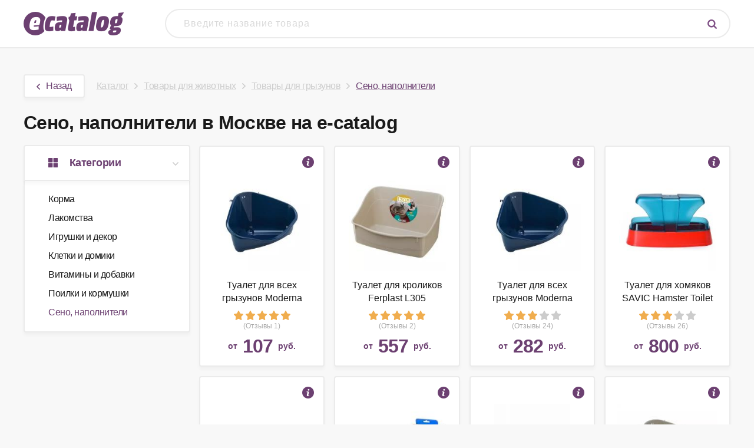

--- FILE ---
content_type: text/html; charset=UTF-8
request_url: https://e-catalog.shop/offers/seno-napolniteli-dlya-gryzunov
body_size: 9361
content:
<!DOCTYPE html>
<html lang="en">
<head>
    <meta charset="UTF-8"/>
    <meta http-equiv="X-UA-Compatible" content="IE=edge">
    <meta name="viewport" content="width=device-width, initial-scale=1">
    <meta name="csrf-param" content="_csrf">
<meta name="csrf-token" content="fnnfij0mH4mRAz5X-Ek6SXLLvJ9gMnn0FcY0jbYfjycuFaffd1x9uOszeAOcIHwFE47p-g5ILMEtvwa40lj-Qw==">
    <title>Сено, наполнители — купить в Москве, цены в интернет-магазинах на e-catalog</title>
    <link rel="alternate" media="only screen and (max-width: 640px)" href="https://m.e-catalog.shop/offers/seno-napolniteli-dlya-gryzunov"/>
    <link href="https://fonts.googleapis.com/css?family=Lato:100,300,400,700,900,100italic,300italic,400italic,700italic,900italic"
        rel="stylesheet" type="text/css"/>
    <meta name="verify-admitad" content="e41b237cc9" />
    <!-- Matomo -->
    <script type="text/javascript">
        var _paq = window._paq || [];
        /* tracker methods like "setCustomDimension" should be called before "trackPageView" */
        _paq.push(['trackPageView']);
        _paq.push(['enableLinkTracking']);
        (function() {
            var u="https://metrika.traff.space/";
            _paq.push(['setTrackerUrl', u+'matomo.php']);
            _paq.push(['setSiteId', '180']);
            var d=document, g=d.createElement('script'), s=d.getElementsByTagName('script')[0];
            g.type='text/javascript'; g.async=true; g.defer=true; g.src=u+'matomo.js'; s.parentNode.insertBefore(g,s);
      })();
    </script>
    <!-- End Matomo Code -->    
    <meta name="robots" content="index, follow">
<meta name="description" content="Сено, наполнители — где купить по лучшей цене в Москве? &gt;&gt;&gt; e-catalog поможет подобрать! Более 1000 магазинов ✔ Сравнение цен и характеристики">
<link href="https://e-catalog.shop/offers/seno-napolniteli-dlya-gryzunov?page=2" rel="next">
<link href="/css/style.css?6" rel="stylesheet">
<link href="/css/font-awesome.min.css?1" rel="stylesheet">
<link href="/css/media.css?1" rel="stylesheet"></head>
<body>
<header class="base-header">
    <div class="center-wrapper">
    <div class="search">
        <a href="/"><img src="/img/logo-small.png" alt=""></a>
        <div class="search-input">
            <form action="/search" method="get" class="search-form livesearch"><div class="search-input-wrap"><input id="search" type="text" name="query" value="" data-required="true" autocomplete="off" placeholder="Введите название товара"><button class="btn search-btn"><img class="icon-search" src="/img/icon-search-base.png" alt="Поиск"></button></div></form>
        </div>
    </div>
</div>
</header><div class="content-wrapper center-wrapper">
    
<ul class="breadcrumb"><a class="btn" href="/offers/tovary-dlja-gryzunov"><img class='icon-back' src='/img/icon-back.png'>Назад</a><span class='breadcrumbs-item'><a href="/">Каталог</a></span><span class='breadcrumbs-item'><a href="/categories/tovary-dlja-zhivotnyh">Товары для животных</a></span><span class='breadcrumbs-item'><a href="/offers/tovary-dlja-gryzunov">Товары для грызунов</a></span><span class='breadcrumbs-item active'>Сено, наполнители</span></ul>
<section class="section">
    <h1 class="title">Сено, наполнители в Москве на e-catalog</h1>    
    <div class="grid">
        <div class="categories-side-block">
            <div class="title"><img class="categories-logo" src="/img/icon-catego.png"/>Категории <img class="categories-arrow" src="/img/arrow.png"/></div>
            <div class="content">
                <ul>
                                            <ol>
                            <a  href="/offers/korma-dlya-gryzunov">Корма</a>
                        </ol>
                                            <ol>
                            <a  href="/offers/lakomstva-dlja-gryzunov">Лакомства</a>
                        </ol>
                                            <ol>
                            <a  href="/offers/igrushki-i-dekor-dlja-gryzunov">Игрушки и декор</a>
                        </ol>
                                            <ol>
                            <a  href="/offers/kletki-i-domiki-dlya-gryzunov">Клетки и домики</a>
                        </ol>
                                            <ol>
                            <a  href="/offers/vitaminy-i-dobavki-dlya-gryzunov">Витамины и добавки</a>
                        </ol>
                                            <ol>
                            <a  href="/offers/poilki-i-kormushki-dlya-gryzunov">Поилки и кормушки</a>
                        </ol>
                                            <ol>
                            <a class="current" href="/offers/seno-napolniteli-dlya-gryzunov">Сено, наполнители</a>
                        </ol>
                                    </ul>    
            </div>    
        </div>
        <div class="offers-block">
            <div id="w0" class="list-view">
<div class="item" data-key="626103"><div class="offer-block">
    <div class="offer link" data-link="https://market.yandex.ru/search?text=%D0%A2%D1%83%D0%B0%D0%BB%D0%B5%D1%82%20%D0%B4%D0%BB%D1%8F%20%D0%B2%D1%81%D0%B5%D1%85%20%D0%B3%D1%80%D1%8B%D0%B7%D1%83%D0%BD%D0%BE%D0%B2%20Moderna%20Pet's%20Corner%20Small&clid=2642587">
        <a href="/offer/626103" class="description-block" target="_blank">
            <div class="description-icon"></div>
            <div class="description">
                Туалет, для всех грызунов, угловой, с бортиком, длина: 18.40 см, ширина: 12.40 см, высота: 9.70 см                <div class="description-footer">
                    Самовывоз, Почта РФ, Курьером, Логистическая компания
                </div>
            </div>
        </a>
        <div class="content">
            <div class="image">
                <div class="offerlink">
                    <img src="/img/offers/626103.png" alt="" onerror="this.src = '/img/noimage.png'"/>
                </div>
            </div>
        </div>
        <div class="name">
            <div class="offerlink">Туалет для всех грызунов Moderna Pet's Corner Small</div>
        </div>
        <div class="rating-block">
            <div class="offerlink">
                                    <span class="star"><img src="/img/star_gold.png" alt=""/></span>
                                    <span class="star"><img src="/img/star_gold.png" alt=""/></span>
                                    <span class="star"><img src="/img/star_gold.png" alt=""/></span>
                                    <span class="star"><img src="/img/star_gold.png" alt=""/></span>
                                    <span class="star"><img src="/img/star_gold.png" alt=""/></span>
                                            </div> 
        </div>
        <div class="review-block">
                            <div class="offerlink">(Отзывы 1)</div>
                
        </div>
        <div class="price-block">
            <div class="offerlink">
                <span>от </span>
                <span class="price">107</span> 
                <span>руб.</span>
            </div>
        </div>
    </div>
</div></div>
<div class="item" data-key="626104"><div class="offer-block">
    <div class="offer link" data-link="https://market.yandex.ru/search?text=%D0%A2%D1%83%D0%B0%D0%BB%D0%B5%D1%82%20%D0%B4%D0%BB%D1%8F%20%D0%BA%D1%80%D0%BE%D0%BB%D0%B8%D0%BA%D0%BE%D0%B2%20Ferplast%20L305&clid=2642587">
        <a href="/offer/626104" class="description-block" target="_blank">
            <div class="description-icon"></div>
            <div class="description">
                Туалет, для кроликов, для крупных грызунов, с бортиком, материал: пластик, длина: 37 см, ширина: 27 см, высота: 18.50 см                <div class="description-footer">
                    Самовывоз, Почта РФ, Курьером, Логистическая компания
                </div>
            </div>
        </a>
        <div class="content">
            <div class="image">
                <div class="offerlink">
                    <img src="/img/offers/626104.png" alt="" onerror="this.src = '/img/noimage.png'"/>
                </div>
            </div>
        </div>
        <div class="name">
            <div class="offerlink">Туалет для кроликов Ferplast L305</div>
        </div>
        <div class="rating-block">
            <div class="offerlink">
                                    <span class="star"><img src="/img/star_gold.png" alt=""/></span>
                                    <span class="star"><img src="/img/star_gold.png" alt=""/></span>
                                    <span class="star"><img src="/img/star_gold.png" alt=""/></span>
                                    <span class="star"><img src="/img/star_gold.png" alt=""/></span>
                                    <span class="star"><img src="/img/star_gold.png" alt=""/></span>
                                            </div> 
        </div>
        <div class="review-block">
                            <div class="offerlink">(Отзывы 2)</div>
                
        </div>
        <div class="price-block">
            <div class="offerlink">
                <span>от </span>
                <span class="price">557</span> 
                <span>руб.</span>
            </div>
        </div>
    </div>
</div></div>
<div class="item" data-key="626105"><div class="offer-block">
    <div class="offer link" data-link="https://market.yandex.ru/search?text=%D0%A2%D1%83%D0%B0%D0%BB%D0%B5%D1%82%20%D0%B4%D0%BB%D1%8F%20%D0%B2%D1%81%D0%B5%D1%85%20%D0%B3%D1%80%D1%8B%D0%B7%D1%83%D0%BD%D0%BE%D0%B2%20Moderna%20Pet's%20Corner%20Medium&clid=2642587">
        <a href="/offer/626105" class="description-block" target="_blank">
            <div class="description-icon"></div>
            <div class="description">
                Туалет, для всех грызунов, угловой, с бортиком, материал: пластик, длина: 35.30 см, ширина: 24 см, высота: 18.70 см                <div class="description-footer">
                    Самовывоз, Почта РФ, Курьером, Логистическая компания
                </div>
            </div>
        </a>
        <div class="content">
            <div class="image">
                <div class="offerlink">
                    <img src="/img/offers/626105.png" alt="" onerror="this.src = '/img/noimage.png'"/>
                </div>
            </div>
        </div>
        <div class="name">
            <div class="offerlink">Туалет для всех грызунов Moderna Pet's Corner Medium</div>
        </div>
        <div class="rating-block">
            <div class="offerlink">
                                    <span class="star"><img src="/img/star_gold.png" alt=""/></span>
                                    <span class="star"><img src="/img/star_gold.png" alt=""/></span>
                                    <span class="star"><img src="/img/star_gold.png" alt=""/></span>
                                                    <span class="star"><img src="/img/star.png" alt=""/></span>
                                    <span class="star"><img src="/img/star.png" alt=""/></span>
                            </div> 
        </div>
        <div class="review-block">
                            <div class="offerlink">(Отзывы 24)</div>
                
        </div>
        <div class="price-block">
            <div class="offerlink">
                <span>от </span>
                <span class="price">282</span> 
                <span>руб.</span>
            </div>
        </div>
    </div>
</div></div>
<div class="item" data-key="626106"><div class="offer-block">
    <div class="offer link" data-link="https://market.yandex.ru/search?text=%D0%A2%D1%83%D0%B0%D0%BB%D0%B5%D1%82%20%D0%B4%D0%BB%D1%8F%20%D1%85%D0%BE%D0%BC%D1%8F%D0%BA%D0%BE%D0%B2%20SAVIC%20Hamster%20Toilet&clid=2642587">
        <a href="/offer/626106" class="description-block" target="_blank">
            <div class="description-icon"></div>
            <div class="description">
                Туалет, для хомяков, с бортиком, с лопаткой, с крышей, длина: 17 см, ширина: 10 см, высота: 10 см                <div class="description-footer">
                    Самовывоз, Почта РФ, Курьером, Логистическая компания
                </div>
            </div>
        </a>
        <div class="content">
            <div class="image">
                <div class="offerlink">
                    <img src="/img/offers/626106.png" alt="" onerror="this.src = '/img/noimage.png'"/>
                </div>
            </div>
        </div>
        <div class="name">
            <div class="offerlink">Туалет для хомяков SAVIC Hamster Toilet</div>
        </div>
        <div class="rating-block">
            <div class="offerlink">
                                    <span class="star"><img src="/img/star_gold.png" alt=""/></span>
                                    <span class="star"><img src="/img/star_gold.png" alt=""/></span>
                                    <span class="star"><img src="/img/star_gold.png" alt=""/></span>
                                                    <span class="star"><img src="/img/star.png" alt=""/></span>
                                    <span class="star"><img src="/img/star.png" alt=""/></span>
                            </div> 
        </div>
        <div class="review-block">
                            <div class="offerlink">(Отзывы 26)</div>
                
        </div>
        <div class="price-block">
            <div class="offerlink">
                <span>от </span>
                <span class="price">800</span> 
                <span>руб.</span>
            </div>
        </div>
    </div>
</div></div>
<div class="item" data-key="626107"><div class="offer-block">
    <div class="offer link" data-link="https://market.yandex.ru/search?text=%D0%A2%D1%83%D0%B0%D0%BB%D0%B5%D1%82%20%D0%B4%D0%BB%D1%8F%20%D1%85%D0%BE%D1%80%D1%8C%D0%BA%D0%BE%D0%B2%2C%20%D0%B4%D0%BB%D1%8F%20%D0%BA%D1%80%D0%BE%D0%BB%D0%B8%D0%BA%D0%BE%D0%B2%20Beeztees%2081089x%20(%D1%86%D0%B2%D0%B5%D1%82)&clid=2642587">
        <a href="/offer/626107" class="description-block" target="_blank">
            <div class="description-icon"></div>
            <div class="description">
                Туалет, для кроликов, для хорьков, для крупных грызунов, угловой, с бортиком, материал: пластик, длина: 35 см, ширина: 20 см, высота: 17 см                <div class="description-footer">
                    Самовывоз, Почта РФ, Курьером, Логистическая компания
                </div>
            </div>
        </a>
        <div class="content">
            <div class="image">
                <div class="offerlink">
                    <img src="/img/offers/626107.png" alt="" onerror="this.src = '/img/noimage.png'"/>
                </div>
            </div>
        </div>
        <div class="name">
            <div class="offerlink">Туалет для хорьков, для кроликов Beeztees 81089x (цвет)</div>
        </div>
        <div class="rating-block">
            <div class="offerlink">
                                    <span class="star"><img src="/img/star_gold.png" alt=""/></span>
                                    <span class="star"><img src="/img/star_gold.png" alt=""/></span>
                                    <span class="star"><img src="/img/star_gold.png" alt=""/></span>
                                    <span class="star"><img src="/img/star_gold.png" alt=""/></span>
                                                    <span class="star"><img src="/img/star.png" alt=""/></span>
                            </div> 
        </div>
        <div class="review-block">
                            <div class="offerlink">(Отзывы 9)</div>
                
        </div>
        <div class="price-block">
            <div class="offerlink">
                <span>от </span>
                <span class="price">466</span> 
                <span>руб.</span>
            </div>
        </div>
    </div>
</div></div>
<div class="item" data-key="626108"><div class="offer-block">
    <div class="offer link" data-link="https://market.yandex.ru/search?text=%D0%A2%D1%83%D0%B0%D0%BB%D0%B5%D1%82%20%D0%B4%D0%BB%D1%8F%20%D0%BC%D0%B5%D0%BB%D0%BA%D0%B8%D1%85%20%D0%B3%D1%80%D1%8B%D0%B7%D1%83%D0%BD%D0%BE%D0%B2%20DUVO%2B%20%22Potty%20Kit%22%2C%20%D0%B7%D0%B5%D0%BB%D1%91%D0%BD%D1%8B%D0%B9%2C%2015%D1%8510%D1%858%D1%81%D0%BC%20(%D0%91%D0%B5%D0%BB%D1%8C%D0%B3%D0%B8%D1%8F)&clid=2642587">
        <a href="/offer/626108" class="description-block" target="_blank">
            <div class="description-icon"></div>
            <div class="description">
                Хомяк, это чистоплотное животное, для которого можно организовать персональный туалет. Таулет Potty Kit выполнен из качественного пластика, имеет округлую форму, широкий вход, наполнитель на первое время и лопатку для уборки. Внимательно наблюдайт...                <div class="description-footer">
                    Самовывоз, Почта РФ, Курьером, Логистическая компания
                </div>
            </div>
        </a>
        <div class="content">
            <div class="image">
                <div class="offerlink">
                    <img src="/img/offers/626108.png" alt="" onerror="this.src = '/img/noimage.png'"/>
                </div>
            </div>
        </div>
        <div class="name">
            <div class="offerlink">Туалет для мелких грызунов DUVO+ "Potty Kit", зелёный, 15х10х8см (Бельгия)</div>
        </div>
        <div class="rating-block">
            <div class="offerlink">
                                    <span class="star"><img src="/img/star_gold.png" alt=""/></span>
                                    <span class="star"><img src="/img/star_gold.png" alt=""/></span>
                                    <span class="star"><img src="/img/star_gold.png" alt=""/></span>
                                    <span class="star"><img src="/img/star_gold.png" alt=""/></span>
                                                    <span class="star"><img src="/img/star.png" alt=""/></span>
                            </div> 
        </div>
        <div class="review-block">
                            <div class="offerlink">(Отзывы 13)</div>
                
        </div>
        <div class="price-block">
            <div class="offerlink">
                <span>от </span>
                <span class="price">500</span> 
                <span>руб.</span>
            </div>
        </div>
    </div>
</div></div>
<div class="item" data-key="626109"><div class="offer-block">
    <div class="offer link" data-link="https://market.yandex.ru/search?text=Triol%20%D0%A2%D1%83%D0%B0%D0%BB%D0%B5%D1%82%20%D1%83%D0%B3%D0%BB%D0%BE%D0%B2%D0%BE%D0%B9%20%D1%81%20%D1%81%D0%B5%D1%82%D0%BA%D0%BE%D0%B9%20%D0%B4%D0%BB%D1%8F%20%D0%B3%D1%80%D1%8B%D0%B7%D1%83%D0%BD%D0%BE%D0%B2%20%D0%B8%20%D1%85%D0%BE%D1%80%D1%8C%D0%BA%D0%BE%D0%B2%2027*27*16%20%D1%81%D0%BC&clid=2642587">
        <a href="/offer/626109" class="description-block" target="_blank">
            <div class="description-icon"></div>
            <div class="description">
                Яркий пластиковый туалет для мелких животных с матовой сеткой - универсальный аксессуар для вашего питомца. Угловая модель имеет удобные крепления для фиксации, не занимает много места и, благодаря оригинальному дизайну, отлично смотрится в интерь...                <div class="description-footer">
                    Самовывоз, Почта РФ, Курьером, Логистическая компания
                </div>
            </div>
        </a>
        <div class="content">
            <div class="image">
                <div class="offerlink">
                    <img src="/img/offers/626109.png" alt="" onerror="this.src = '/img/noimage.png'"/>
                </div>
            </div>
        </div>
        <div class="name">
            <div class="offerlink">Triol Туалет угловой с сеткой для грызунов и хорьков 27*27*16 см</div>
        </div>
        <div class="rating-block">
            <div class="offerlink">
                                    <span class="star"><img src="/img/star_gold.png" alt=""/></span>
                                    <span class="star"><img src="/img/star_gold.png" alt=""/></span>
                                    <span class="star"><img src="/img/star_gold.png" alt=""/></span>
                                                    <span class="star"><img src="/img/star.png" alt=""/></span>
                                    <span class="star"><img src="/img/star.png" alt=""/></span>
                            </div> 
        </div>
        <div class="review-block">
                            <div class="offerlink">(Отзывы 12)</div>
                
        </div>
        <div class="price-block">
            <div class="offerlink">
                <span>от </span>
                <span class="price">260</span> 
                <span>руб.</span>
            </div>
        </div>
    </div>
</div></div>
<div class="item" data-key="626110"><div class="offer-block">
    <div class="offer link" data-link="https://market.yandex.ru/search?text=Moderna%20%D0%A2%D1%83%D0%B0%D0%BB%D0%B5%D1%82%20%D0%B4%D0%BB%D1%8F%20%D0%B3%D1%80%D1%8B%D0%B7%D1%83%D0%BD%D0%BE%D0%B2%20pet's%20corner%20%D1%83%D0%B3%D0%BB%D0%BE%D0%B2%D0%BE%D0%B9%20%D0%B1%D0%BE%D0%BB%D1%8C%D1%88%D0%BE%D0%B9%2C%2049%D1%8533%D1%8526%2C%20%D1%82%D0%B5%D0%BF%D0%BB%D1%8B%D0%B9%20%D1%81%D0%B5%D1%80%D1%8B%D0%B9%20(pet's%20corner%20large)%20MOD-R300-330%20(400%20%D0%B3)&clid=2642587">
        <a href="/offer/626110" class="description-block" target="_blank">
            <div class="description-icon"></div>
            <div class="description">
                Этот туалет особо актуален для грызунов, которые любят покопаться в наполнителе, поскольку бортик не дает ему рассыпаться. Угловая форма туалета значительно экономит пространство клетки. Качественный пластик, не впитывает запахи, легко моется, дли...                <div class="description-footer">
                    Самовывоз, Почта РФ, Курьером, Логистическая компания
                </div>
            </div>
        </a>
        <div class="content">
            <div class="image">
                <div class="offerlink">
                    <img src="/img/offers/626110.png" alt="" onerror="this.src = '/img/noimage.png'"/>
                </div>
            </div>
        </div>
        <div class="name">
            <div class="offerlink">Moderna Туалет для грызунов pet's corner угловой большой, 49х33х26, теплый серый (pet's corner large) MOD-R300-330 (400 г)</div>
        </div>
        <div class="rating-block">
            <div class="offerlink">
                                    <span class="star"><img src="/img/star_gold.png" alt=""/></span>
                                    <span class="star"><img src="/img/star_gold.png" alt=""/></span>
                                    <span class="star"><img src="/img/star_gold.png" alt=""/></span>
                                    <span class="star"><img src="/img/star_gold.png" alt=""/></span>
                                                    <span class="star"><img src="/img/star.png" alt=""/></span>
                            </div> 
        </div>
        <div class="review-block">
                            <div class="offerlink">(Отзывы 26)</div>
                
        </div>
        <div class="price-block">
            <div class="offerlink">
                <span>от </span>
                <span class="price">529</span> 
                <span>руб.</span>
            </div>
        </div>
    </div>
</div></div>
<div class="item" data-key="626111"><div class="offer-block">
    <div class="offer link" data-link="https://market.yandex.ru/search?text=Zooexpress%20%D0%A2%D1%83%D0%B0%D0%BB%D0%B5%D1%82%20%D1%83%D0%B3%D0%BB%D0%BE%D0%B2%D0%BE%D0%B9%20%D0%B4%D0%BB%D1%8F%20%D0%B3%D1%80%D1%8B%D0%B7%D1%83%D0%BD%D0%BE%D0%B2%2033*19*18%20%D1%81%D0%BC&clid=2642587">
        <a href="/offer/626111" class="description-block" target="_blank">
            <div class="description-icon"></div>
            <div class="description">
                Туалет угловой для морских свинок и хомяков с системой крепления к клетке. Материал: пластмасса                <div class="description-footer">
                    Самовывоз, Почта РФ, Курьером, Логистическая компания
                </div>
            </div>
        </a>
        <div class="content">
            <div class="image">
                <div class="offerlink">
                    <img src="/img/offers/626111.png" alt="" onerror="this.src = '/img/noimage.png'"/>
                </div>
            </div>
        </div>
        <div class="name">
            <div class="offerlink">Zooexpress Туалет угловой для грызунов 33*19*18 см</div>
        </div>
        <div class="rating-block">
            <div class="offerlink">
                                    <span class="star"><img src="/img/star_gold.png" alt=""/></span>
                                    <span class="star"><img src="/img/star_gold.png" alt=""/></span>
                                    <span class="star"><img src="/img/star_gold.png" alt=""/></span>
                                    <span class="star"><img src="/img/star_gold.png" alt=""/></span>
                                                    <span class="star"><img src="/img/star.png" alt=""/></span>
                            </div> 
        </div>
        <div class="review-block">
                            <div class="offerlink">(Отзывы 23)</div>
                
        </div>
        <div class="price-block">
            <div class="offerlink">
                <span>от </span>
                <span class="price">161</span> 
                <span>руб.</span>
            </div>
        </div>
    </div>
</div></div>
<div class="item" data-key="626112"><div class="offer-block">
    <div class="offer link" data-link="https://market.yandex.ru/search?text=Zooexpress%20%D0%A2%D1%83%D0%B0%D0%BB%D0%B5%D1%82%20%D1%83%D0%B3%D0%BB%D0%BE%D0%B2%D0%BE%D0%B9%20%D0%B4%D0%BB%D1%8F%20%D0%B3%D1%80%D1%8B%D0%B7%D1%83%D0%BD%D0%BE%D0%B2%2016*9*8%2C5%20%D1%81%D0%BC&clid=2642587">
        <a href="/offer/626112" class="description-block" target="_blank">
            <div class="description-icon"></div>
            <div class="description">
                Туалет угловой для морских свинок и хомяков с системой крепления к клетке. Материал: пластмасса                <div class="description-footer">
                    Самовывоз, Почта РФ, Курьером, Логистическая компания
                </div>
            </div>
        </a>
        <div class="content">
            <div class="image">
                <div class="offerlink">
                    <img src="/img/offers/626112.png" alt="" onerror="this.src = '/img/noimage.png'"/>
                </div>
            </div>
        </div>
        <div class="name">
            <div class="offerlink">Zooexpress Туалет угловой для грызунов 16*9*8,5 см</div>
        </div>
        <div class="rating-block">
            <div class="offerlink">
                                    <span class="star"><img src="/img/star_gold.png" alt=""/></span>
                                    <span class="star"><img src="/img/star_gold.png" alt=""/></span>
                                    <span class="star"><img src="/img/star_gold.png" alt=""/></span>
                                                    <span class="star"><img src="/img/star.png" alt=""/></span>
                                    <span class="star"><img src="/img/star.png" alt=""/></span>
                            </div> 
        </div>
        <div class="review-block">
                            <div class="offerlink">(Отзывы 13)</div>
                
        </div>
        <div class="price-block">
            <div class="offerlink">
                <span>от </span>
                <span class="price">47</span> 
                <span>руб.</span>
            </div>
        </div>
    </div>
</div></div>
<div class="item" data-key="626113"><div class="offer-block">
    <div class="offer link" data-link="https://market.yandex.ru/search?text=Trixie%20%D0%A3%D0%B3%D0%BB%D0%BE%D0%B2%D0%BE%D0%B9%20%D1%82%D1%83%D0%B0%D0%BB%D0%B5%D1%82%20%D0%B4%D0%BB%D1%8F%20%D0%BA%D1%80%D0%BE%D0%BB%D0%B8%D0%BA%D0%B0&clid=2642587">
        <a href="/offer/626113" class="description-block" target="_blank">
            <div class="description-icon"></div>
            <div class="description">
                Туалет для хомяков Трикси угловой предназначен для поддержания чистоты в клетке с грызунами. Использование туалета значительно облегчает уход за питомцем, позволяет увеличить интервал между полной сменой подстилки в клетке. Уменьшает неприятный за...                <div class="description-footer">
                    Самовывоз, Почта РФ, Курьером, Логистическая компания
                </div>
            </div>
        </a>
        <div class="content">
            <div class="image">
                <div class="offerlink">
                    <img src="/img/offers/626113.png" alt="" onerror="this.src = '/img/noimage.png'"/>
                </div>
            </div>
        </div>
        <div class="name">
            <div class="offerlink">Trixie Угловой туалет для кролика</div>
        </div>
        <div class="rating-block">
            <div class="offerlink">
                                    <span class="star"><img src="/img/star_gold.png" alt=""/></span>
                                    <span class="star"><img src="/img/star_gold.png" alt=""/></span>
                                    <span class="star"><img src="/img/star_gold.png" alt=""/></span>
                                                    <span class="star"><img src="/img/star.png" alt=""/></span>
                                    <span class="star"><img src="/img/star.png" alt=""/></span>
                            </div> 
        </div>
        <div class="review-block">
                            <div class="offerlink">(Отзывы 28)</div>
                
        </div>
        <div class="price-block">
            <div class="offerlink">
                <span>от </span>
                <span class="price">255</span> 
                <span>руб.</span>
            </div>
        </div>
    </div>
</div></div>
<div class="item" data-key="626114"><div class="offer-block">
    <div class="offer link" data-link="https://market.yandex.ru/search?text=%D0%A3%D0%B3%D0%BB%D0%BE%D0%B2%D0%BE%D0%B9%20%D1%88%D1%82%D1%83%D1%86%D0%B5%D1%80%20(%D1%84%D0%B8%D1%82%D1%82%D0%B8%D0%BD%D0%B3)%20%D0%B4%D0%BB%D1%8F%20%D1%87%D0%B5%D1%80%D0%BD%D0%B8%D0%BB%D1%8C%D0%BD%D0%BE%D0%B3%D0%BE%20%D1%88%D0%BB%D0%B5%D0%B9%D1%84%D0%B0%20%D0%A1%D0%9D%D0%9F%D0%A7%2C%20%D1%81%20%D0%B8%D0%B3%D0%BB%D0%BE%D0%B9%2C%20%D0%B8%D0%B3%D0%BB%D0%B0%201%2C5%20%D1%81%D0%BC%2C%201%20%D1%88%D1%82%20%5Buglovoj-s-igla.long%5D&clid=2642587">
        <a href="/offer/626114" class="description-block" target="_blank">
            <div class="description-icon"></div>
            <div class="description">
                Угловой штуцер (фиттинг) с удлиненной иглой используется для соединения картриджа с наполнителем-абсорбером с чернильным шлейфом СНПЧ. Вставляется в кольцевой уплотнитель. Встроенная игла позволяет чернилам поступать внутрь впитывающего материала....                <div class="description-footer">
                    Самовывоз, Почта РФ, Курьером, Логистическая компания
                </div>
            </div>
        </a>
        <div class="content">
            <div class="image">
                <div class="offerlink">
                    <img src="/img/offers/626114.png" alt="" onerror="this.src = '/img/noimage.png'"/>
                </div>
            </div>
        </div>
        <div class="name">
            <div class="offerlink">Угловой штуцер (фиттинг) для чернильного шлейфа СНПЧ, с иглой, игла 1,5 см, 1 шт [uglovoj-s-igla.long]</div>
        </div>
        <div class="rating-block">
            <div class="offerlink">
                                    <span class="star"><img src="/img/star_gold.png" alt=""/></span>
                                    <span class="star"><img src="/img/star_gold.png" alt=""/></span>
                                    <span class="star"><img src="/img/star_gold.png" alt=""/></span>
                                    <span class="star"><img src="/img/star_gold.png" alt=""/></span>
                                                    <span class="star"><img src="/img/star.png" alt=""/></span>
                            </div> 
        </div>
        <div class="review-block">
                            <div class="offerlink">(Отзывы 4)</div>
                
        </div>
        <div class="price-block">
            <div class="offerlink">
                <span>от </span>
                <span class="price">20</span> 
                <span>руб.</span>
            </div>
        </div>
    </div>
</div></div>
<div class="item" data-key="626115"><div class="offer-block">
    <div class="offer link" data-link="https://market.yandex.ru/search?text=%D0%A2%D1%83%D0%B0%D0%BB%D0%B5%D1%82%20Trixie%20%D0%B4%D0%BB%D1%8F%20%D1%85%D0%BE%D0%BC%D1%8F%D0%BA%D0%BE%D0%B2%20%D1%83%D0%B3%D0%BB%D0%BE%D0%B2%D0%BE%D0%B9&clid=2642587">
        <a href="/offer/626115" class="description-block" target="_blank">
            <div class="description-icon"></div>
            <div class="description">
                Тип: туалет
Назначение: для хомяков
Угловой: Да                <div class="description-footer">
                    Самовывоз, Почта РФ, Курьером, Логистическая компания
                </div>
            </div>
        </a>
        <div class="content">
            <div class="image">
                <div class="offerlink">
                    <img src="/img/offers/626115.png" alt="" onerror="this.src = '/img/noimage.png'"/>
                </div>
            </div>
        </div>
        <div class="name">
            <div class="offerlink">Туалет Trixie для хомяков угловой</div>
        </div>
        <div class="rating-block">
            <div class="offerlink">
                                    <span class="star"><img src="/img/star_gold.png" alt=""/></span>
                                    <span class="star"><img src="/img/star_gold.png" alt=""/></span>
                                    <span class="star"><img src="/img/star_gold.png" alt=""/></span>
                                    <span class="star"><img src="/img/star_gold.png" alt=""/></span>
                                    <span class="star"><img src="/img/star_gold.png" alt=""/></span>
                                            </div> 
        </div>
        <div class="review-block">
                            <div class="offerlink">(Отзывы 22)</div>
                
        </div>
        <div class="price-block">
            <div class="offerlink">
                <span>от </span>
                <span class="price">88</span> 
                <span>руб.</span>
            </div>
        </div>
    </div>
</div></div>
<div class="item" data-key="626116"><div class="offer-block">
    <div class="offer link" data-link="https://market.yandex.ru/search?text=Moderna%20%D0%A2%D1%83%D0%B0%D0%BB%D0%B5%D1%82%20%D0%B4%D0%BB%D1%8F%20%D0%B3%D1%80%D1%8B%D0%B7%D1%83%D0%BD%D0%BE%D0%B2%20%D1%83%D0%B3%D0%BB%D0%BE%D0%B2%D0%BE%D0%B9%20%D0%BC%D0%B0%D0%BB%D1%8B%D0%B9%2018*12*9%D1%81%D0%BC%20%D0%9B%D0%B8%D0%BC%D0%BE%D0%BD%D0%BD%D1%8B%D0%B9&clid=2642587">
        <a href="/offer/626116" class="description-block" target="_blank">
            <div class="description-icon"></div>
            <div class="description">
                Угловая форма туалета значительно экономит пространство клетки. Качественный пластик, не впитывает запахи, легко моется, длительных срок эксплуатации. Подходит для мелких грызунов...                <div class="description-footer">
                    Самовывоз, Почта РФ, Курьером, Логистическая компания
                </div>
            </div>
        </a>
        <div class="content">
            <div class="image">
                <div class="offerlink">
                    <img src="/img/offers/626116.png" alt="" onerror="this.src = '/img/noimage.png'"/>
                </div>
            </div>
        </div>
        <div class="name">
            <div class="offerlink">Moderna Туалет для грызунов угловой малый 18*12*9см Лимонный</div>
        </div>
        <div class="rating-block">
            <div class="offerlink">
                                    <span class="star"><img src="/img/star_gold.png" alt=""/></span>
                                    <span class="star"><img src="/img/star_gold.png" alt=""/></span>
                                    <span class="star"><img src="/img/star_gold.png" alt=""/></span>
                                                    <span class="star"><img src="/img/star.png" alt=""/></span>
                                    <span class="star"><img src="/img/star.png" alt=""/></span>
                            </div> 
        </div>
        <div class="review-block">
                            <div class="offerlink">(Отзывы 15)</div>
                
        </div>
        <div class="price-block">
            <div class="offerlink">
                <span>от </span>
                <span class="price">113</span> 
                <span>руб.</span>
            </div>
        </div>
    </div>
</div></div>
<div class="item" data-key="626117"><div class="offer-block">
    <div class="offer link" data-link="https://market.yandex.ru/search?text=Moderna%20%D1%82%D1%83%D0%B0%D0%BB%D0%B5%D1%82%20%D1%83%D0%B3%D0%BB%D0%BE%D0%B2%D0%BE%D0%B9%20%D0%B4%D0%BB%D1%8F%20%D0%B3%D1%80%D1%8B%D0%B7%D1%83%D0%BD%D0%BE%D0%B2%20%D1%81%D0%B2%D0%B5%D1%82%D0%BB%D0%BE-%D1%81%D0%B5%D1%80%D1%8B%D0%B9%20%D0%BC%D0%B0%D0%BB%D0%B5%D0%BD%D1%8C%D0%BA%D0%B8%D0%B9%2018%2C3%20%D1%85%2012%2C7%20%D1%85%209%2C6%20%D1%81%D0%BC%20(1%20%D1%88%D1%82)&clid=2642587">
        <a href="/offer/626117" class="description-block" target="_blank">
            <div class="description-icon"></div>
            <div class="description">
                Тип: туалет
Назначение: для всех грызунов
Угловой: Да                <div class="description-footer">
                    Самовывоз, Почта РФ, Курьером, Логистическая компания
                </div>
            </div>
        </a>
        <div class="content">
            <div class="image">
                <div class="offerlink">
                    <img src="/img/offers/626117.png" alt="" onerror="this.src = '/img/noimage.png'"/>
                </div>
            </div>
        </div>
        <div class="name">
            <div class="offerlink">Moderna туалет угловой для грызунов светло-серый маленький 18,3 х 12,7 х 9,6 см (1 шт)</div>
        </div>
        <div class="rating-block">
            <div class="offerlink">
                                    <span class="star"><img src="/img/star_gold.png" alt=""/></span>
                                    <span class="star"><img src="/img/star_gold.png" alt=""/></span>
                                    <span class="star"><img src="/img/star_gold.png" alt=""/></span>
                                    <span class="star"><img src="/img/star_gold.png" alt=""/></span>
                                    <span class="star"><img src="/img/star_gold.png" alt=""/></span>
                                            </div> 
        </div>
        <div class="review-block">
                            <div class="offerlink">(Отзывы 18)</div>
                
        </div>
        <div class="price-block">
            <div class="offerlink">
                <span>от </span>
                <span class="price">126</span> 
                <span>руб.</span>
            </div>
        </div>
    </div>
</div></div>
<div class="item" data-key="626118"><div class="offer-block">
    <div class="offer link" data-link="https://market.yandex.ru/search?text=%D0%A2%D1%83%D0%B0%D0%BB%D0%B5%D1%82%20%D1%83%D0%B3%D0%BB%D0%BE%D0%B2%D0%BE%D0%B9%20Trixie%20%D0%B4%D0%BB%D1%8F%20%D0%BA%D1%80%D0%BE%D0%BB%D0%B8%D0%BA%D0%BE%D0%B2&clid=2642587">
        <a href="/offer/626118" class="description-block" target="_blank">
            <div class="description-icon"></div>
            <div class="description">
                Лоток с держателем поддерживает чистоту в клетке. Пластик гигиеничен и легко чистится. Бортики предотвращают разбрасывание мусора по клетке. Размер: Д 36 х В 21 х Ш 30 см Цвет: в ассортименте...                <div class="description-footer">
                    Самовывоз, Почта РФ, Курьером, Логистическая компания
                </div>
            </div>
        </a>
        <div class="content">
            <div class="image">
                <div class="offerlink">
                    <img src="/img/offers/626118.png" alt="" onerror="this.src = '/img/noimage.png'"/>
                </div>
            </div>
        </div>
        <div class="name">
            <div class="offerlink">Туалет угловой Trixie для кроликов</div>
        </div>
        <div class="rating-block">
            <div class="offerlink">
                                    <span class="star"><img src="/img/star_gold.png" alt=""/></span>
                                    <span class="star"><img src="/img/star_gold.png" alt=""/></span>
                                    <span class="star"><img src="/img/star_gold.png" alt=""/></span>
                                    <span class="star"><img src="/img/star_gold.png" alt=""/></span>
                                    <span class="star"><img src="/img/star_gold.png" alt=""/></span>
                                            </div> 
        </div>
        <div class="review-block">
                            <div class="offerlink">(Отзывы 26)</div>
                
        </div>
        <div class="price-block">
            <div class="offerlink">
                <span>от </span>
                <span class="price">361</span> 
                <span>руб.</span>
            </div>
        </div>
    </div>
</div></div>
<div class="item" data-key="626119"><div class="offer-block">
    <div class="offer link" data-link="https://market.yandex.ru/search?text=%D0%A1%D0%BA%D0%BB%D0%B0%D0%B4%D0%BD%D0%BE%D0%B9%20%D0%BF%D0%BE%D1%80%D1%82%D0%B0%D1%82%D0%B8%D0%B2%D0%BD%D1%8B%D0%B9%20%D1%82%D1%83%D0%B0%D0%BB%D0%B5%D1%82%20%D1%83%D0%BD%D0%B8%D1%81%D0%B5%D0%BA%D1%81%20Jiemu%2C%20750%20%D0%BC%D0%BB&clid=2642587">
        <a href="/offer/626119" class="description-block" target="_blank">
            <div class="description-icon"></div>
            <div class="description">
                Если вы часто бываете в разъездах, то знаете, что иногда попадаются дороги, на которых полностью отсутствуют общественные туалеты. Не попасть в неловкую ситуацию вам поможет складной портативный туалет унисекс Jiemu, 750 мл. Устройство станет неза...                <div class="description-footer">
                    Самовывоз, Почта РФ, Курьером, Логистическая компания
                </div>
            </div>
        </a>
        <div class="content">
            <div class="image">
                <div class="offerlink">
                    <img src="/img/offers/626119.png" alt="" onerror="this.src = '/img/noimage.png'"/>
                </div>
            </div>
        </div>
        <div class="name">
            <div class="offerlink">Складной портативный туалет унисекс Jiemu, 750 мл</div>
        </div>
        <div class="rating-block">
            <div class="offerlink">
                                    <span class="star"><img src="/img/star_gold.png" alt=""/></span>
                                    <span class="star"><img src="/img/star_gold.png" alt=""/></span>
                                    <span class="star"><img src="/img/star_gold.png" alt=""/></span>
                                    <span class="star"><img src="/img/star_gold.png" alt=""/></span>
                                                    <span class="star"><img src="/img/star.png" alt=""/></span>
                            </div> 
        </div>
        <div class="review-block">
                            <div class="offerlink">(Отзывы 18)</div>
                
        </div>
        <div class="price-block">
            <div class="offerlink">
                <span>от </span>
                <span class="price">930</span> 
                <span>руб.</span>
            </div>
        </div>
    </div>
</div></div>
<div class="item" data-key="626120"><div class="offer-block">
    <div class="offer link" data-link="https://market.yandex.ru/search?text=Moderna%20%D0%A2%D1%83%D0%B0%D0%BB%D0%B5%D1%82%20%D0%B4%D0%BB%D1%8F%20%D0%B3%D1%80%D1%8B%D0%B7%D1%83%D0%BD%D0%BE%D0%B2%20pet's%20corner%20%D1%83%D0%B3%D0%BB%D0%BE%D0%B2%D0%BE%D0%B9%20%D0%BC%D0%B0%D0%BB%D1%8B%D0%B9%2C%2018%D1%8512%D1%859%2C%20%D1%87%D0%B5%D1%80%D0%BD%D0%B8%D1%87%D0%BD%D1%8B%D0%B9%20(40%20%D0%B3)&clid=2642587">
        <a href="/offer/626120" class="description-block" target="_blank">
            <div class="description-icon"></div>
            <div class="description">
                Этот туалет особо актуален для грызунов, которые любят покопаться в наполнителе, поскольку бортик не дает ему рассыпаться. Угловая форма туалета значительно экономит пространство клетки. Качественный пластик, не впитывает запахи, легко моется, дли...                <div class="description-footer">
                    Самовывоз, Почта РФ, Курьером, Логистическая компания
                </div>
            </div>
        </a>
        <div class="content">
            <div class="image">
                <div class="offerlink">
                    <img src="/img/offers/626120.png" alt="" onerror="this.src = '/img/noimage.png'"/>
                </div>
            </div>
        </div>
        <div class="name">
            <div class="offerlink">Moderna Туалет для грызунов pet's corner угловой малый, 18х12х9, черничный (40 г)</div>
        </div>
        <div class="rating-block">
            <div class="offerlink">
                                    <span class="star"><img src="/img/star_gold.png" alt=""/></span>
                                    <span class="star"><img src="/img/star_gold.png" alt=""/></span>
                                    <span class="star"><img src="/img/star_gold.png" alt=""/></span>
                                    <span class="star"><img src="/img/star_gold.png" alt=""/></span>
                                    <span class="star"><img src="/img/star_gold.png" alt=""/></span>
                                            </div> 
        </div>
        <div class="review-block">
                            <div class="offerlink">(Отзывы 23)</div>
                
        </div>
        <div class="price-block">
            <div class="offerlink">
                <span>от </span>
                <span class="price">107</span> 
                <span>руб.</span>
            </div>
        </div>
    </div>
</div></div>
<div class="item" data-key="626121"><div class="offer-block">
    <div class="offer link" data-link="https://market.yandex.ru/search?text=TRIXIE%20%D0%A2%D1%83%D0%B0%D0%BB%D0%B5%D1%82%20%D0%B4%2F%D0%9A%D1%80%D0%BE%D0%BB%D0%B8%D0%BA%D0%B0%20%D1%83%D0%B3%D0%BB%D0%BE%D0%B2%D0%BE%D0%B9%2C%20%D0%BF%D0%BB%D0%B0%D1%81%D1%82%D0%B8%D0%BA&clid=2642587">
        <a href="/offer/626121" class="description-block" target="_blank">
            <div class="description-icon"></div>
            <div class="description">
                Трикси угловой туалет для кролика - туалет для средних и крупных грызунов, оптимальный вариант для гигиены кроликов. Имеет невысокие бортики, поэтому достаточно насыпать наполнитель до середины, чтобы предотвратить излишнее разбрасывание. Лоток ос...                <div class="description-footer">
                    Самовывоз, Почта РФ, Курьером, Логистическая компания
                </div>
            </div>
        </a>
        <div class="content">
            <div class="image">
                <div class="offerlink">
                    <img src="/img/offers/626121.png" alt="" onerror="this.src = '/img/noimage.png'"/>
                </div>
            </div>
        </div>
        <div class="name">
            <div class="offerlink">TRIXIE Туалет д/Кролика угловой, пластик</div>
        </div>
        <div class="rating-block">
            <div class="offerlink">
                                    <span class="star"><img src="/img/star_gold.png" alt=""/></span>
                                    <span class="star"><img src="/img/star_gold.png" alt=""/></span>
                                    <span class="star"><img src="/img/star_gold.png" alt=""/></span>
                                    <span class="star"><img src="/img/star_gold.png" alt=""/></span>
                                    <span class="star"><img src="/img/star_gold.png" alt=""/></span>
                                            </div> 
        </div>
        <div class="review-block">
                            <div class="offerlink">(Отзывы 6)</div>
                
        </div>
        <div class="price-block">
            <div class="offerlink">
                <span>от </span>
                <span class="price">225</span> 
                <span>руб.</span>
            </div>
        </div>
    </div>
</div></div>
<div class="item" data-key="626122"><div class="offer-block">
    <div class="offer link" data-link="https://market.yandex.ru/search?text=Moderna%20%D0%A2%D1%83%D0%B0%D0%BB%D0%B5%D1%82%20%D0%B4%D0%BB%D1%8F%20%D0%B3%D1%80%D1%8B%D0%B7%D1%83%D0%BD%D0%BE%D0%B2%20%D1%83%D0%B3%D0%BB%D0%BE%D0%B2%D0%BE%D0%B9%20%D0%B1%D0%BE%D0%BB%D1%8C%D1%88%D0%BE%D0%B9%2049*33*26%D1%81%D0%BC%20%D1%81%D0%B5%D1%80%D1%8B%D0%B9&clid=2642587">
        <a href="/offer/626122" class="description-block" target="_blank">
            <div class="description-icon"></div>
            <div class="description">
                Угловая форма туалета значительно экономит пространство клетки. Качественный пластик, не впитывает запахи, легко моется, длительных срок эксплуатации. Подходит для хорьков, кроликов и морских свинок...                <div class="description-footer">
                    Самовывоз, Почта РФ, Курьером, Логистическая компания
                </div>
            </div>
        </a>
        <div class="content">
            <div class="image">
                <div class="offerlink">
                    <img src="/img/offers/626122.png" alt="" onerror="this.src = '/img/noimage.png'"/>
                </div>
            </div>
        </div>
        <div class="name">
            <div class="offerlink">Moderna Туалет для грызунов угловой большой 49*33*26см серый</div>
        </div>
        <div class="rating-block">
            <div class="offerlink">
                                    <span class="star"><img src="/img/star_gold.png" alt=""/></span>
                                    <span class="star"><img src="/img/star_gold.png" alt=""/></span>
                                    <span class="star"><img src="/img/star_gold.png" alt=""/></span>
                                    <span class="star"><img src="/img/star_gold.png" alt=""/></span>
                                    <span class="star"><img src="/img/star_gold.png" alt=""/></span>
                                            </div> 
        </div>
        <div class="review-block">
                            <div class="offerlink">(Отзывы 16)</div>
                
        </div>
        <div class="price-block">
            <div class="offerlink">
                <span>от </span>
                <span class="price">605</span> 
                <span>руб.</span>
            </div>
        </div>
    </div>
</div></div>
<ul class="pagination hidden"><li class="prev disabled"><span>&laquo;</span></li>
<li class="active"><a href="/offers/seno-napolniteli-dlya-gryzunov" data-page="0">1</a></li>
<li><a href="/offers/seno-napolniteli-dlya-gryzunov?page=2" data-page="1">2</a></li>
<li><a href="/offers/seno-napolniteli-dlya-gryzunov?page=3" data-page="2">3</a></li>
<li><a href="/offers/seno-napolniteli-dlya-gryzunov?page=4" data-page="3">4</a></li>
<li><a href="/offers/seno-napolniteli-dlya-gryzunov?page=5" data-page="4">5</a></li>
<li><a href="/offers/seno-napolniteli-dlya-gryzunov?page=6" data-page="5">6</a></li>
<li><a href="/offers/seno-napolniteli-dlya-gryzunov?page=7" data-page="6">7</a></li>
<li><a href="/offers/seno-napolniteli-dlya-gryzunov?page=8" data-page="7">8</a></li>
<li><a href="/offers/seno-napolniteli-dlya-gryzunov?page=9" data-page="8">9</a></li>
<li><a href="/offers/seno-napolniteli-dlya-gryzunov?page=10" data-page="9">10</a></li>
<li class="next"><a href="/offers/seno-napolniteli-dlya-gryzunov?page=2" data-page="1">&raquo;</a></li></ul></div>        </div>
    </div>
</section></div>

<footer class="main-footer">
    <div class="first-footer">
        <div class="center-wrapper">
            <div class="block-first">
                <a href="#" class="logo-footer"></a>
            </div>
            <div class="block-second">
                <p class="title">Покупателям</p>
                <p><a href="/eula">Пользовательское соглашение</a></p>
                <p><a href="/privacy-policy">Политика конфиденциальности</a></p>
            </div>
            <div class="block-third">
                <p class="title">О Компании</p>
                <p><a href="/about">Что такое ЕКАТАЛОГ</a></p>
                <p><a href="/contact">Контакты</a></p>
            </div>
        </div>
    </div>
    <div class="last-footer">
        <div class="center-wrapper">
                <div class="block-first">
                    <p>По вопросам сайта пишите на <a href="mailto:info@e-catalog.shop">info@e-catalog.shop</a></p>
                    <p> ©2025 e-catalog.shop </p>
                </div>
                <div class="block-second">
                    <p>Источник данных: <a href='/marketlink' target="_blank">Яндекс.Маркет</a></p>
                </div>
            </div>
        </div>
    </div>
</footer><script src="/assets/8b907a78/jquery.js"></script>
<script src="/assets/bbf4c0c8/callbacks.js"></script>
<script src="/assets/bbf4c0c8/jquery-ias.js"></script>
<script src="/assets/bbf4c0c8/extension/paging.js"></script>
<script src="/assets/bbf4c0c8/extension/spinner.js"></script>
<script src="/assets/bbf4c0c8/extension/trigger.js"></script>
<script src="/assets/bbf4c0c8/extension/noneleft.js"></script>
<script src="/assets/bbf4c0c8/extension/history.js"></script>
<script src="/assets/2f9af23f/yii.js"></script>
<script src="/js/bootstrap.min.js?1"></script>
<script src="/js/custom.js?1"></script>
<script>jQuery(function ($) {
if(typeof window.w1_ias === 'object') { window.w1_ias.reinitialize() }
             else { window.w1_ias = jQuery.ias({"container":".list-view","item":".item","pagination":".list-view .pagination","next":".next a","delay":600,"negativeMargin":10}); };
 ;(function() {
  if((window.w1_ias.extensions.map(function(item) {return item.constructor.name;}).indexOf('IASPagingExtension')) === -1) {
      // prevent duplicate plugin registration
        window.w1_ias.extension(new IASPagingExtension(""));
    };
}
)();
 ;(function() {
  if((window.w1_ias.extensions.map(function(item) {return item.constructor.name;}).indexOf('IASSpinnerExtension')) === -1) {
      // prevent duplicate plugin registration
        window.w1_ias.extension(new IASSpinnerExtension({"html":"<div class=\"ias-spinner\" style=\"text-align: center;\"><img src=\"{src}\"/></div>"}));
    };
}
)();
 ;(function() {
  if((window.w1_ias.extensions.map(function(item) {return item.constructor.name;}).indexOf('IASTriggerExtension')) === -1) {
      // prevent duplicate plugin registration
        window.w1_ias.extension(new IASTriggerExtension({"text":"Загрузить еще","html":"<div class=\"ias-trigger\" style=\"text-align: center; cursor: pointer;\"><a>{text}</a></div>","offset":0,"textPrev":"Load previous items","htmlPrev":"<div class=\"ias-trigger ias-trigger-prev\" style=\"text-align: center; cursor: pointer;\"><a>{text}</a></div>"}));
    };
}
)();
 ;(function() {
  if((window.w1_ias.extensions.map(function(item) {return item.constructor.name;}).indexOf('IASNoneLeftExtension')) === -1) {
      // prevent duplicate plugin registration
        window.w1_ias.extension(new IASNoneLeftExtension({"text":"","html":"<div class=\"ias-noneleft\" style=\"text-align: center;\">{text}</div>"}));
    };
}
)();
 ;(function() {
  if((window.w1_ias.extensions.map(function(item) {return item.constructor.name;}).indexOf('IASHistoryExtension')) === -1) {
      // prevent duplicate plugin registration
        window.w1_ias.extension(new IASHistoryExtension({"prev":".previous"}));
    };
}
)();
});</script></body>
</html>


--- FILE ---
content_type: text/css
request_url: https://e-catalog.shop/css/style.css?6
body_size: 20068
content:
/*! normalize.css v3.0.2 | MIT License | git.io/normalize */
html {
  font-family: sans-serif;
  -ms-text-size-adjust: 100%;
  -webkit-text-size-adjust: 100%;
}
body {
  margin: 0;
}
article,
aside,
details,
figcaption,
figure,
footer,
header,
hgroup,
main,
menu,
nav,
section,
summary {
  display: block;
}
audio,
canvas,
progress,
video {
  display: inline-block;
  vertical-align: baseline;
}
audio:not([controls]) {
  display: none;
  height: 0;
}
[hidden],
template {
  display: none;
}
a {
  background-color: transparent;
}
a:active,
a:hover {
  outline: 0;
}
abbr[title] {
  border-bottom: 1px dotted;
}
b,
strong {
  font-weight: bold;
}
dfn {
  font-style: italic;
}
h1 {
  font-size: 44px;
  margin: 0.67em 0;
}
mark {
  background: #ff0;
  color: #000;
}
small {
  font-size: 80%;
}
sub,
sup {
  font-size: 75%;
  line-height: 0;
  position: relative;
  vertical-align: baseline;
}
sup {
  top: -0.5em;
}
sub {
  bottom: -0.25em;
}
img {
  border: 0;
}
svg:not(:root) {
  overflow: hidden;
}
figure {
  margin: 1em 40px;
}
hr {
  -moz-box-sizing: content-box;
  box-sizing: content-box;
  height: 0;
}
pre {
  overflow: auto;
}
code,
kbd,
pre,
samp {
  font-family: monospace, monospace;
  font-size: 1em;
}
button,
input,
optgroup,
select,
textarea {
  color: inherit;
  font: inherit;
  margin: 0;
}
button {
  overflow: visible;
}
button,
select {
  text-transform: none;
}
button,
html input[type="button"],
input[type="reset"],
input[type="submit"] {
  -webkit-appearance: button;
  cursor: pointer;
}
button[disabled],
html input[disabled] {
  cursor: default;
}
button::-moz-focus-inner,
input::-moz-focus-inner {
  border: 0;
  padding: 0;
}
input {
  line-height: normal;
}
input[type="checkbox"],
input[type="radio"] {
  box-sizing: border-box;
  padding: 0;
}
input[type="number"]::-webkit-inner-spin-button,
input[type="number"]::-webkit-outer-spin-button {
  height: auto;
}
input[type="search"] {
  -webkit-appearance: textfield;
  -moz-box-sizing: content-box;
  -webkit-box-sizing: content-box;
  box-sizing: content-box;
}
input[type="search"]::-webkit-search-cancel-button,
input[type="search"]::-webkit-search-decoration {
  -webkit-appearance: none;
}
fieldset {
  border: 1px solid #c0c0c0;
  margin: 0 2px;
  padding: 0.35em 0.625em 0.75em;
}
legend {
  border: 0;
  padding: 0;
}
textarea {
  overflow: auto;
}
optgroup {
  font-weight: bold;
}
table {
  border-collapse: collapse;
  border-spacing: 0;
}
td,
th {
  padding: 0;
}
.ico {
  display: inline-block;
  vertical-align: middle;
}
.logo-dark {
  width: 155px;
  height: 30px;
  background-position: 0 0px;
  background-image: url("../img/sprite-main.png");
}
html {
  height: 100%;
}
body {
  position: relative;
  
  min-height: 100%;
  line-height: 1.42857143;
  background-color: #f8f8f8;
  font-family: "PT Sans", "Helvetica Neue", Helvetica, Arial, sans-serif;
  font-weight: 400;
  font-size: 16px;
  color: #000000;
}
input,
button,
select,
textarea {
  line-height: inherit;
  font-family: inherit;
  font-size: inherit;
}
a {
  color: #0645ad;
  text-decoration: underline;
}
a:hover,
a:focus {
  text-decoration: none;
}
img {
  vertical-align: middle;
}
* {
  -webkit-box-sizing: border-box;
  -moz-box-sizing: border-box;
  box-sizing: border-box;
}
*:before,
*:after {
  -webkit-box-sizing: border-box;
  -moz-box-sizing: border-box;
  box-sizing: border-box;
}
.ta-l {
  text-align: left;
}
.ta-c {
  text-align: center;
}
.ta-r {
  text-align: right;
}
.fl-l {
  float: left;
}
.fl-r {
  float: right;
}
.center-wrapper {
  display: block;
  margin-left: auto;
  margin-right: auto;
  position: relative;
  width: 100%;
  max-width: 1230px;
  padding-left: 15px;
  padding-right: 15px;
  min-width: 320px;
}

.center-wrapper:after {
  clear: both;
}
[class|="section"]:before,
[class|="section"]:after {
  content: " ";
  display: table;
}
[class|="section"]:after {
  clear: both;
}

.wrapper:before,
.wrapper:after {
  content: " ";
  display: table;
}
.wrapper:after {
  clear: both;
}
.content-wrapper {
  padding-top: 30px;
  padding-bottom: 30px;
  z-index: 0;
}
.content-wrapper > [class|="section"] {
  margin-bottom: 40px;
}
.logo-footer {
  display: block;
    width: 260px;
    height: 68px;
  background: url("../img/logo-footer.png");
}

.main-header {
  padding-top: 80px;
  padding-bottom: 80px;
  background-color: #fff;
  box-shadow: 0 2px 0 0 #ebebeb;
}
.main-header:before,
.main-header:after {
  content: " ";
  display: table;
}
.main-header:after {
  clear: both;
}

.main-header .center-wrapper{
  display: flex;
  align-items: center;
  justify-content: center;
  flex-wrap: wrap;
}

.base-header {
  padding-top: 15px;
  padding-bottom: 15px;
  background-color: #fff;
  box-shadow: 0 2px 0 0 #ebebeb;
}

.base-header .center-wrapper{
  
}

.main-footer {
  position: relative;
  width: 100%;
  padding-top: 40px;
  background: #6c4071;;
  color: #ffffff;
}
.main-footer:before,
.main-footer:after {
  content: " ";
  display: table;
}
.main-footer:after {
  clear: both;
}
.main-footer a {
  color: #ffffff;
  opacity: 0.5;
}
.main-footer a.logo-footer {
  opacity: 1;
}

.main-footer .block-first {
  width: 335px;
  float: left;
}

.last-footer .block-first {
    width: 390px;
    float: left;
}

.main-footer .block-first p {
  margin: 10px 0 0;
  font-size: 14px;
  opacity: 0.5;
  font-family: Roboto, Helvetica, sans-serif;
  font-size: 16px;
  font-weight: normal;
  font-style: normal;
  font-stretch: normal;
  line-height: normal;
  letter-spacing: -0.44px;
  
}
.first-footer .block-second {
  width: 410px;
  float: left;
}

.last-footer .block-second {
  float: right;
}

.main-footer .block-third {
  width: 260px;
  float: left;
}

.last-footer .block-second p {
    margin: 10px 0 0;
    font-size: 14px;
    opacity: 0.5;
    font-family: Roboto, Helvetica, sans-serif;
    font-size: 16px;
    font-weight: normal;
    font-style: normal;
    font-stretch: normal;
    line-height: normal;
    letter-spacing: -0.44px;
}

.main-footer .title {
  margin: 0 0 25px;
  font-size: 24px;
  font-weight: bold;
  font-stretch: normal;
  font-style: normal;
  line-height: normal;
  letter-spacing: normal;
  color: #ffffff;
}

.last-footer {
  background-color: #643b69;
  padding-top: 15px;
  padding-bottom: 15px;
}

.breadcrumb {
  padding-left: 0;
  margin-bottom: 20px;
}

.breadcrumb .btn {
  border-radius: 4px;
  box-shadow: 0 5px 5px 0 rgba(0, 0, 0, 0.03);
  border: solid 2px #ebebeb;
  background-color: #ffffff;
  padding: 7px 20px;
  margin-right: 20px;
  text-decoration: none;
}

.breadcrumbs-item a {
  letter-spacing: -0.5px;
  color: #cccccc;
}

.breadcrumb.active a,
.breadcrumb a.btn {
  letter-spacing: -0.5px;
  color: #6c4071;
  text-decoration: none;
}

.breadcrumbs-item.active {
  letter-spacing: -0.5px;
  color: #6c4071;
  text-decoration: underline;
}

.breadcrumbs-item:after {
  content: url('../img/arrow.png');
  padding-left: 10px;
  padding-right: 10px;
}

.breadcrumbs-item.active:after {
  content: '';
  padding-left: 10px;
  padding-right: 10px;
}

.icon-back {
  margin-right: 10px;
}

.main-banner {
  width: 50%;
  
}


.main-search {
  width: 50%;
  text-align: center;
  
}

.search-title {
  text-align: center;
  color: #1a1a1a;
  margin-top: 60px;
  margin-bottom: 0px;
}

.base-header .search{
  display: flex;
  align-items: center;
  justify-content: space-between;
}

.main-header .search-input {
  margin-top: 10px;
}

.base-header .search-input {
    width: 100%;
    max-width: 960px;
    margin-left: 30px;
}

.main-header #search {
  width: 100%;
  font-size: 20px;
  letter-spacing: .9px;
  padding: 24px 90px 25px 50px;
  border-radius: 40px;
  box-shadow: 0 15px 35px 0 rgba(0, 0, 0, 0.1);
  border: solid 2px #ebebeb;
  background-color: #ffffff;
}

.base-header #search {
  width: 100%;
  font-size: 16px;
  letter-spacing: .9px;
  padding: 12px 70px 12px 30px;
  border-radius: 40px;
  border: solid 2px #ebebeb;
  background-color: #ffffff;
}

.search-input-wrap {
  position: relative;
}

.main-header .btn.search-btn {
  position: absolute;
  right: 42px;
  top: 29px;
  padding: 0!important;
  width: 24px;
  height: 24px;
  background-color: transparent;
}

.base-header .btn.search-btn {
  position: absolute;
  right: 20px;
  top: 14px;
  padding: 0!important;
  width: 22px;
  height: 22px;
  background-color: transparent;
}

#search:focus {
  outline: none;
}

.btn {
  display: inline-block;
  padding: .719em .9375em;
  border: 0;
  background-color: #50ac59;
  font-size: 16px;
  color: #fff;
  text-decoration: none;
  text-align: center;
  transition: background-color 0.1s ease-in-out 0s;
  cursor: pointer;
}

.btn:focus {
  outline: none;
}

.input {
  display: block;
  border: none;
  border-radius: 0;
  padding: .556em .83331em;
  background-color: #fff;
  font-size: 18px;
  color: #601f35;
}
.input:focus {
  outline: none;
}
.input::-webkit-input-placeholder {
  font-family: "PT Sans", "Helvetica Neue", Helvetica, Arial, sans-serif;
  font-weight: 400;
  font-size: 16px;
  color: #abd8ec;
  font-size: 18px;
}
.input:-moz-placeholder {
  font-family: "PT Sans", "Helvetica Neue", Helvetica, Arial, sans-serif;
  font-weight: 400;
  font-size: 16px;
  color: #abd8ec;
  font-size: 18px;
}
.input:-ms-placeholder {
  font-family: "PT Sans", "Helvetica Neue", Helvetica, Arial, sans-serif;
  font-weight: 400;
  font-size: 16px;
  color: #abd8ec;
  font-size: 18px;
}

::-webkit-input-placeholder { /* Edge */
  color: #d9d9d9
}

:-ms-input-placeholder { /* Internet Explorer 10-11 */
  color: #d9d9d9
}

::placeholder {
  color: #d9d9d9
}

.grid {
  display: flex;
  flex-wrap: wrap;
  margin: 0 -15px;
}
.grid:before,
.grid:after {
 
}
.grid:after {
  
}

.grid .category-block {
  margin: 0 8px 16px;
  width: calc(25% - 16px);
  overflow: hidden;
}

.category-block {
  position: relative;
  width: 25%;
  height: 223px;
  border-radius: 4px;
  box-shadow: 0 5px 5px 0 rgba(0, 0, 0, 0.03);
  border: solid 2px #ebebeb;
  background-color: #ffffff;
}

.category-block .content {
  padding: 8px 14px;
  overflow: hidden;
  height: 164px;
}

.category-block .content .name {
  max-height: 50px;
  overflow: hidden;
  font-weight: bold;
  font-size: 18px;
  color: #601f35;
}

.category-block .content .image {
  position: relative;
  display: table;
  width: 100%;
  height: 104px;
  text-align: center;
  vertical-align: middle;
}

.category-block .content .image a {
  display: table-cell;
  position: relative;
  vertical-align: middle;
  padding-bottom: 24px;
  padding-top: 32px;
}

.category-block .content .image img {
  display: inline-block;
  position: relative;
  max-width: 100%;
  max-height: 100%;
}

.category-block .button {
  font-size: 21px;
  font-stretch: normal;
  font-style: normal;
  line-height: normal;
  letter-spacing: normal;
  text-align: center;
  color: #1a1a1a;
}
.category-block .button a {
  color: #1a1a1a;
  text-decoration: none;
}

.category-block:hover {
  box-shadow: 0 15px 35px 0 rgba(0, 0, 0, 0.2);
  border: solid 5px rgba(145, 96, 152, 0.5);
  background-color: #fcfbfc;
}

.category-block:hover .button a {
  color: #6c4071;
}

.category-block:hover .content {
  padding-top: 5px;
}

.category-block:hover .button {
  margin-top: -3px;
}

.grid .categories-list-block {
  margin: 20px 0 20px;
  width: 33.33%;
  padding: 0 15px;
}
.categories-list-block {
  position: relative;
  
}

.categories-list-block ul {
  padding-left: 0;
}

.categories-list-block ul a{
  text-decoration: none;
  font-size: 16px;
  line-height: 2;
  letter-spacing: -0.5px;
  color: #1a1a1a;
}

.categories-list-block .content {
  overflow: hidden;
  padding-left: 90px;
}

.categories-list-block .content .name {
  max-height: 50px;
  overflow: hidden;
  font-weight: bold;
  font-size: 18px;
  color: #601f35;
}

.categories-list-block  .image {
  position: absolute;
  top: 10px;
  left: 15px;
  width: 100px;
}

.categories-list-block .image img {
  max-width: 100%;
}

.categories-list-block a {
  text-decoration: none;
  font-family: Roboto, Helvetica, sans-serif;
}



.offers-block {
  width: calc(77% - 15px);
  margin-top: 16px;
  padding-left: 15px;
  padding-right: 15px;
}

.grid .offer-block {
  
  overflow: hidden;
}

.list-view{
  display: flex;
  flex-wrap: wrap;
  margin: 0 -8px;
}

.list-view .item{
  width: 25%;
  padding: 0 8px;
  margin-bottom: 16px;
}

.related-offers .item {
  width: 20%;
}

.offer-block {
  position: relative;
  
  height: 375px;
  border-radius: 4px;
  box-shadow: 0 5px 5px 0 rgba(0, 0, 0, 0.03);
  border: solid 2px #ebebeb;
  background-color: #ffffff;
}

.offer-block .content {
  padding: 20px 20px;
  overflow: hidden;
  height: 216px;
}

.offer-block a {
  text-decoration: none;
}

.offer-block .content .image {
  display: flex;
  align-items: center;
  justify-content: center;
  width: 100%;
  min-height: 176px;
  padding-bottom: 25px;
  padding-top: 25px;
}
.offer-block .content .image a {
  
  
}
.offer-block .content .image img {
  display: inline-block;
  position: relative;
  max-width: 100%;
  max-height: 165px;
  object-fit: contain;
}

.offer-block .name {
  text-align: center;
  color: #1a1a1a;
  padding: 8px 20px;
  height: 53px;
  overflow: hidden;
  text-overflow: ellipsis;
}
.offer-block .name a {
  text-decoration: none;
  font-size: 16px;
  font-weight: bold;
  line-height: 1.5;
  letter-spacing: -0.5px;
  text-align: center;
  color: #1a1a1a;
}

.offer-block:hover {
  box-shadow: 0 15px 35px 0 rgba(0, 0, 0, 0.2);
  border: solid 2px rgba(145, 96, 152, 0.5);
  background-color: #ffffff;
}

.offer-block:hover .content {
  padding-top: 20px;
}

.description-block {
  position: absolute;
  top: 16px;
  right: 16px;
  width: calc(100% - 32px);
  height: 0;
  text-decoration: none;
  z-index: 2;
}

.description-icon {
  position: absolute;
  right: 0;
  top: 0;
  height: 20px;
  width: 20px;
  background: url(/img/icon-description.png) center no-repeat;
  z-index: 10;
}

.description {
  display: none;
  position: absolute;
  width: 100%;
  background: white;
  padding: 18px 8px 12px 8px;
  color: black;
  font-size: 12px;
  border: 2px solid #ebebeb;
  border-radius: 10px;
  z-index: 5;
}

.description-footer {
  border-top: 2px solid #ebebeb;
  margin-top: 0.7em;
  padding-top: 0.7em;
}

.description-block:hover .description {
  display: block;
}

.price-block {
  font-size: 14px;
  text-align: center;
  font-weight: bold;
  color: #6c4071;
  margin-top: 3px;
}

.price-block span {
  vertical-align: super;
}

.price-block .price {
  font-size: 32px;
  vertical-align: baseline;
  margin-right: 5px;
  margin-left: 5px;
  letter-spacing: -1px;
}

.price-block a {
  color: #6c4071;
} 

.rating-block {
  text-align: center;
  margin-top: 5px;
}

.review-block {
  font-size: 12px;
  text-align: center;
  opacity: 0.34;
  height: 17px;
}

.review-block a {
  color: #1a1a1a;
  text-decoration: none;
}

.info-block {
  border-top: 2px solid #ebebeb;
  color: rgba(0, 0, 0, 0.34);
  padding: 12px 20px;
  font-size: 12px;;
}

.info-block .shops-count {
  margin-bottom: 0.5em;
}

.main-category a {
  font-size: 24px;
  color: #6c4071;
  letter-spacing: -0.5px;
  font-weight: bold;
}

.main-category {
  padding-left: 40px;
}

.title {
  font-size: 32px;
  font-weight: bold;
  letter-spacing: -0.67px;
  color: #1a1a1a;
  margin-top: 0;
  margin-bottom: 0;
}

.categories-side-block {
  width: 23%;
  
  margin-top: 15px;
  margin-left: 15px;

}

.categories-side-block .content{
  padding-top: 15px;
  border-radius: 0 0 4px 4px;
  box-shadow: 0 5px 5px 0 rgba(0, 0, 0, 0.03);
  border: solid 2px #ebebeb;
  border-top: 0;
  background-color: #ffffff;
}

.categories-side-block .content ul{
  margin-top: 0;
}

.categories-side-block .title {
  box-shadow: 0 5px 5px 0 rgba(0, 0, 0, 0.03);
  border: solid 2px #ebebeb;
  border-radius: 4px 4px 0 0;
  background-color: #ffffff;
  font-size: 18px;
  font-weight: bold;
  letter-spacing: -0.56px;
  color: #6c4071;
  padding-top: 16px;
  padding-bottom: 16px;
  padding-left: 40px;
  padding-right: 30px;
  position: relative;
  pointer-events: none;
}

.categories-side-block .title .categories-logo {
  padding-right: 20px;
  padding-bottom: 3px;
}

.categories-side-block .title .categories-arrow {

  
  transform: translateY(-50%) rotate(90deg);
  position: absolute;
  top: 52%;
  right: 20px;
  transition: .3s;
}

.categories-side-block .content ol {
  padding-left: 0;
}

.categories-side-block .content a {
  font-size: 16px;
  line-height: 2;
  letter-spacing: -0.5px;
  color: #1a1a1a;
  text-decoration: none;
}

.categories-side-block .content a.current {
  cursor: default;
  pointer-events: none;
  color: #6C4071;
}

.contacts div {
  width: 230px;
  display: inline-block;
  line-height: 2;
  letter-spacing: -0.5px;
  color: #1a1a1a;
}

.contacts a {
  font-weight: bold;
  color: #1a1a1a;
  text-decoration: none;
}

.contact-text {
  margin-bottom: 30px;
}

.contacts-block {
  margin-bottom: 300px;
}

.offerlink {
  cursor: pointer;
}

.offer-page {
  border-radius: 4px;
  box-shadow: 0 5px 5px 0 rgba(0, 0, 0, 0.03);
  border: solid 2px #ebebeb;
  background-color: #ffffff;
  padding: 40px;
  display: flex;
}

.offer-page h1 {
  font-size: 32px;
  margin: 0 0 20px 0;
}

.offer-page .photos {
  margin-right: 40px;
  max-width: 50%;
  flex: 1 1 400px;
}

.offer-page .main-photo {
  margin-bottom: 16px;
  position: relative;
  padding-bottom: 100%;
}

.offer-page .main-photo img {
  max-width: 100%;
  position: absolute;
  top: 50%;
  left: 50%;
  transform: translate(-50%, -50%);
}

.offer-page .photos .img-container {
  box-shadow: 0 5px 5px 0 rgba(0, 0, 0, 0.03);
  border: solid 1px #ebebeb;
  background-color: #ffffff;
}

.offer-page .photostrip {
  display: flex;
  justify-content: space-between;
}

.photostrip img {
  /* margin-right: 16px; */
  max-width: calc(25% - 12px);
}

.photostrip img:last-child {
  margin-right: 0;
}

.offer-page .info {
  flex: 1 1 50%;
}

.offer-page .info small {
  font-size: 12px;
  opacity: 0.34;
  color: #1a1a1a;
}

.page-description p {
  margin: 0 0 20px 0;
  font-size: 16px;
  line-height: 2;
  color: #1a1a1a;
}

.page-info {
  display: flex;
  align-items: center;
  justify-content: flex-end;
  flex-wrap: wrap;
}

.page-info .price-block {
  margin-right: auto;
}

.page-info .rating-block {
  margin: 10px 12px 10px 0;
}

.page-info .review-block {
  margin-right: 12px;
  opacity: 1;
  color: black;
  font-size: 12px;
  vertical-align: bottom;
}


.available-badge {
  height: 40px;
  border-radius: 20px;
  background-color: #50ac59;
  color: white;
  padding: 8px 16px;
  border-radius: 9999px;
}

.available-badge::before {
  content: '';
  display: inline-block;
  margin-right: 12px;
  width: 16px;
  height: 16px;
  background: url(/img/icon-available.png);
  vertical-align: middle;
}

.cta-button {
  display: inline-block;
  line-height: 60px;
  border-radius: 30px;
  box-shadow: 0 15px 35px 0 rgba(108, 64, 113, 0.4);
  background-color: #6c4071;
  font-size: 16px;
  color: #ffffff;
  padding: 0 50px;
}

.cta-button.small {
  display: block;
  line-height: 48px;
  font-size: 12px;
  padding: 0;
  width: 100%;
  text-align: center;
}

.offer-page .actions {
  margin-top: 24px;
  border-top: 2px solid #ebebeb;
  padding-top: 24px;
  display: flex;
  align-items: center;
}

.how-to-buy {
  display: inline-block;
  position: relative;
  font-size: 12px;
  margin-left: 30px;
  flex-grow: 1;
  font-weight: 600;
}

.how-to-buy-link {
  position: relative;
  z-index: 10;
}

.how-to-buy-text {
  position: absolute;
  z-index: 5;
  border-radius: 2px;
  box-shadow: 0 15px 35px 0 rgba(0, 0, 0, 0.12);
  border: solid 1px #f2f2f2;
  background-color: #ffffff;
  padding: 20px;
  padding-top: 3em;
  left: -20px;
  top: -1.5em;
  display: none;
}

.how-to-buy:hover .how-to-buy-text {
  display: block;
}

.how-to-buy-text em {
  font-style: normal;
  color: #6c4071;
}

.how-to-buy-text p {
  margin: 20px 0;
}

.how-to-buy-text p:last-of-type {
  margin-bottom: 20px;
}

.related-heading {
  font-size: 32px;
  margin-top: 40px;
  margin-bottom: 20px;
}

--- FILE ---
content_type: text/css
request_url: https://e-catalog.shop/css/media.css?1
body_size: 7504
content:
/*==========  Desktop First Method  ==========*/

/* Large Devices, Wide Screens */
@media only screen and (max-width : 1230px) {
	.main-banner img{
	  max-width: 100%;
	}

	.contacts-block{
		margin-bottom: 100px;
	}

	.categories-side-block .title{
		padding-left: 20px;
	}

	.categories-side-block ul{
		padding-left: 20px;
	}

}

@media only screen and (max-width : 1199px) {
	.main-search{
		padding-right: 25px;
	}

	.search-title{
		font-size: 20px;
		margin-top: 22px;
	}

	.main-header #search{
		padding: 20px 50px 20px 30px;
		font-size: 16px;
	}

	.main-header .btn.search-btn{
		top: 21px;
		right: 29px;
	}

	.logo-footer{
		width: 136px;
		height: 37px;
		background-size: contain;
		background-repeat: no-repeat;
	}

	.main-footer .block-first{
		width: 33.33%;
		padding-right: 15px;
		float: none;
	}

	.first-footer .block-second{
		width: 33.33%;
		padding-right: 15px;
		float: none;
	}

	.main-footer .block-third{
		width: 33.33%;
		padding-right: 15px;
		float: none;
	}

	.first-footer .center-wrapper{	
		display: flex;
		flex-wrap: wrap;
	}

	.main-footer{
		padding-top: 20px;
	}

	.first-footer{
		padding-bottom: 20px;
	}

	.last-footer .center-wrapper{
		display: flex;
		justify-content: space-between;
		flex-wrap: wrap;
	}

	.last-footer .block-second{
		float: none;
	}

	.center-wrapper:before, .center-wrapper:after{
		display: none;
	}

	.last-footer .block-first{
		width: auto;
	}

	.main-footer p,
	.main-footer .block-first p,
	.last-footer .block-second p{
		font-size: 13px;
	}

	.main-footer .title{
		font-size: 20px;
	}

	.last-footer{
		text-align: center;
		padding-top: 5px;
	}

	.list-view .item{
		width: 33.33%;
	}
}

/* Medium Devices, Desktops */
@media only screen and (max-width : 992px) {
	.grid .categories-list-block{
		width: 50%;
	}

	.grid .category-block{
		width: calc(33.33% - 16px);
	}

	.list-view .item{
		width: 50%;
	}

	.categories-side-block{
		width: 32%;
	}

	.offers-block{
		width: calc(68% - 15px);
	}

	.offer-page {
		flex-direction: column;
	}

	.offer-page .photos {
		margin: 0;
		max-width: 100%;
	}

	.offer-page .actions {
		flex-direction: column;
	}

	.offer-page .how-to-buy {
		margin-top: 30px;
	}

	.offer-page .how-to-buy-text {
		position: relative;
	}
}

/* Small Devices, Tablets */
@media only screen and (max-width : 768px) {
    
}

@media only screen and (max-width : 767px) {
	.main-header{
		padding-top: 24px;
		padding-bottom: 24px;
	}

	.main-search{
		width: 100%;
		padding-right: 0;
	}

	.main-banner{
		width: 100%;
		padding-top: 12px;
		text-align: center;
	}

	.main-banner img{
		width: 100%;
		max-width: 480px;
	}

	.main-search > a > img{
		width: 160px;
	}

	.main-header .search-input{
		margin-top: 15px;
	}

	.main-header #search,
	.base-header #search{
		height: 48px;
		padding: 0 40px 0 20px;
		font-size: 14px;
	}

	.main-header .btn.search-btn,
	.base-header .btn.search-btn{
		top: 13px;
    	right: 20px;
    	width: 16px;
    	height: 16px;
	}

	.main-header .btn.search-btn img,
	.base-header .btn.search-btn img{
		width: 100%;
	}

	.base-header .search{
		display: block;
	}

	.search > a > img{
		width: 160px;
		display: block;
		margin: 0 auto 20px;
	}

	.base-header .search-input{
		margin-left: 0;
	}

	.breadcrumbs-item{
		font-size: 11px;
	}

	.breadcrumbs-item:after{
		padding-left: 5px;
		padding-right: 5px;
		display: inline-block;
		transform: translateY(2px);

	}

	.content-wrapper{
		padding-top: 15px;
		padding-bottom: 10px;
	}

	.breadcrumb{
		margin-top: 0;
		margin-bottom: 10px;
	}

	.breadcrumb .btn{
		display: block;
		max-width: 100px;
		margin-right: 0;
		margin-bottom: 10px;
		font-size: 14px;
		display: none;
	}

	.main-footer .block-first{
		width: 100%;
		padding-right: 0;
	}

	.first-footer .block-second{
		width: 100%;
		padding-right: 0;

	}

	.main-footer .block-third{
		width: 100%;
		padding-right: 0;
	}

	.last-footer .block-second{
		width: 100%;
	}

	.first-footer .block-first{
		order: 3;		
	}

	.first-footer .block-third{
		margin-top: 10px;
		margin-bottom: 10px;
	}



	.main-footer .title{
		margin-bottom: 15px;
	}

	.main-category a{
		font-size: 18px;
	}

	.categories-list-block ul a{
		font-size: 13px;
	}

	.categories-list-block ul{
		margin-top: 10px;
	}

	.categories-list-block .content ol,
	.main-category{
		padding-left: 0;
	}

	.categories-list-block .image{
		width: 80px;
	}

	.categories-list-block .content{
		padding-left: 95px;
	}

	.category-block .button{
		font-size: 13px;
	}

	.category-block{
		height: 200px;
	}

	.category-block .content .image a{
		padding-top: 20px;
		padding-bottom: 10px;
	}

	.category-block .content .image{

	}

	.category-block .content .image img{

	}

	.content-wrapper > [class|="section"]{
		margin-bottom: 0px;
	}

	h1{
		font-size: 20px;
		margin: 10px 0 10px;
	}

	.contact-text{
		font-size: 13px;
		margin-bottom: 15px;
	}

	.contacts{
		font-size: 13px;
		margin-top: 30px;
	}

	.contacts div{
		display: block;
		width: auto;
	}

	.contacts-block{
		margin-bottom: 30px;
	}

	.categories-side-block{
		width: 100%;
		margin-right: 15px;
	}

	.offers-block{
		width: calc(100%);
	}

	.content-wrapper{
		overflow: hidden;
	}

	.categories-side-block .content{
		display: none;
	}

	.categories-side-block .title{
		pointer-events: auto;
	}

	.categories-side-block .title.active .categories-arrow{
		    transform: translateY(-50%) rotate(-90deg);
	}

	.title{
		font-size: 20px;
	}

}

@media only screen and (max-width : 600px) {
	.grid .categories-list-block{
		width: 100%;
	}
}

/* Extra Small Devices, Phones */
@media only screen and (max-width : 480px) {
	.grid .category-block{
		 width: calc(50% - 16px);
		 height: 130px;
	}

	.category-block .content .image img{
		max-height: none;
	}

	.category-block .content{
		height: auto;
	}

	.category-block .content .image{
		height: 80px;
		display: flex;
		align-items: center;
		justify-content: center;
	}

	.category-block .content .image a{
		padding: 0;
		display: inline;
	}

	.category-block .content .image img{
		max-width: 60%;
	}

	.center-wrapper{
		padding-left: 10px;
		padding-right: 10px;
	}

	.list-view .item{
		width: 100%;
	}

	.offer-block .content{
		padding-top: 15px;
		padding-bottom: 15px;
	}

	.offer-block .content .image{
		padding-top: 0;
		min-height: 155px;
	}

	.offer-block .content .image img{
		max-height: 160px;
	}
}

@media only screen and (max-width : 380px) {

}

/* Custom, iPhone Retina */
@media only screen and (max-width : 320px) {

}


/*==========  Mobile First Method  ==========*/

/* Custom, iPhone Retina */
@media only screen and (min-width : 320px) {

}

/* Extra Small Devices, Phones */
@media only screen and (min-width : 480px) {

}

/* Small Devices, Tablets */
@media only screen and (min-width : 768px) {
	.categories-side-block .content{
	  display: block!important;
	}
}

/* Medium Devices, Desktops */
@media only screen and (min-width : 992px) {

}

 /* Large Devices, Wide Screens */
@media only screen and (min-width : 1200px) {

}

--- FILE ---
content_type: application/javascript
request_url: https://e-catalog.shop/js/custom.js?1
body_size: 858
content:
jQuery(document).ready(function ($) {
    if ($('.offers-block').length)
    {
        window.onscroll = function(ev) {
            if ((window.innerHeight + window.scrollY) >= document.body.offsetHeight - 1000) {
                var tempScrollTop = $(window).scrollTop();
                $('.ias-trigger a').trigger('click');
                $(window).scrollTop(tempScrollTop);
            }
        };
    }

    $('.categories-side-block .title').click(function() {
        $(this).toggleClass('active');
        $('.categories-side-block .content').slideToggle();
    });

    $(document).on("click auxclick", ".offerlink", function(a) {
        a.preventDefault();
        a = $(this).parents(".offer").hasClass("link") ? $(this).parents(".offer").data("link") : $(this).data("link");
        window.open(a, "_blank");
        return false;
    });
});
